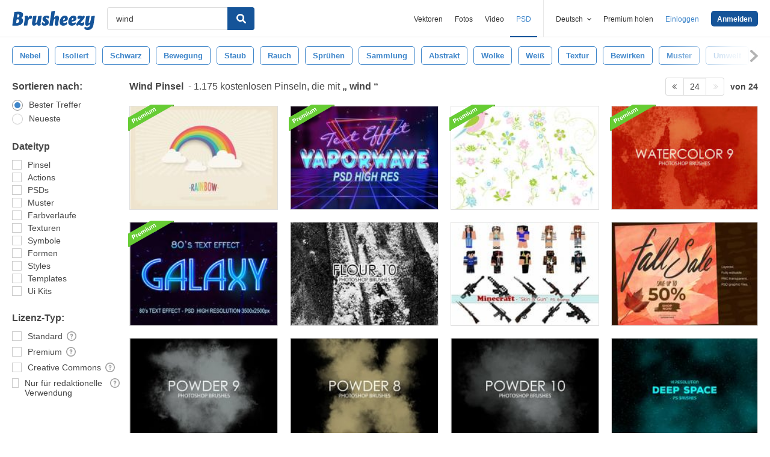

--- FILE ---
content_type: text/plain;charset=UTF-8
request_url: https://c.pub.network/v2/c
body_size: -112
content:
d985e5f1-6fb2-4dfb-810d-c36449dc08fa

--- FILE ---
content_type: text/plain;charset=UTF-8
request_url: https://c.pub.network/v2/c
body_size: -262
content:
0e9b54ae-fb12-4150-885a-7e9dcb4a873d